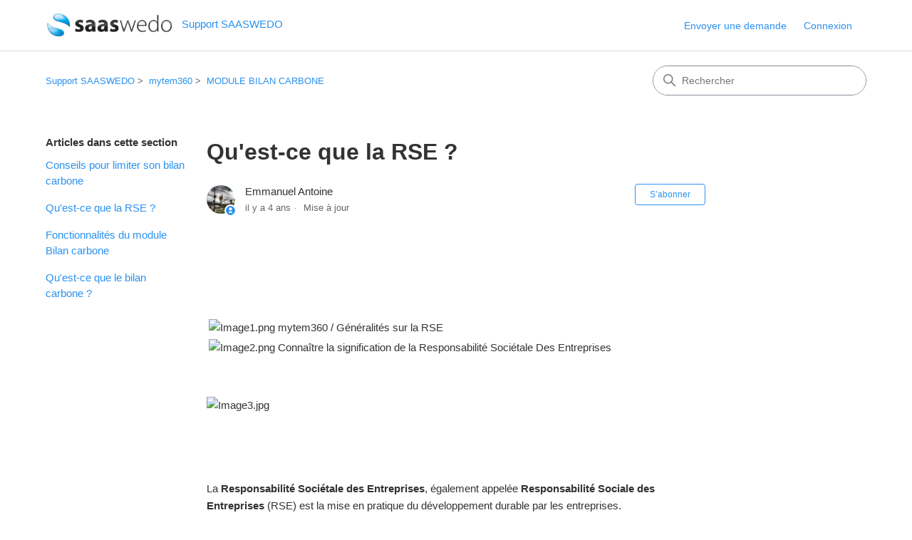

--- FILE ---
content_type: text/html; charset=utf-8
request_url: https://saaswedo.zendesk.com/hc/fr/articles/4406875270676-Qu-est-ce-que-la-RSE
body_size: 9051
content:
<!DOCTYPE html>
<html dir="ltr" lang="fr">
<head>
  <meta charset="utf-8" />
  <!-- v26823 -->


  <title>Qu&#39;est-ce que la RSE ? &ndash; Support SAASWEDO</title>

  

  <meta name="description" content="mytem360 / Généralités sur la RSE     Connaître la signification de la Responsabilité Sociétale Des Entreprises           La..." /><meta property="og:image" content="https://saaswedo.zendesk.com/hc/theming_assets/01KC1S8C4KBRY9EV6GWGSK1HXD" />
<meta property="og:type" content="website" />
<meta property="og:site_name" content="Support SAASWEDO" />
<meta property="og:title" content="Qu'est-ce que la RSE ?" />
<meta property="og:description" content=" 
 





mytem360 / Généralités sur la RSE




Connaître la signification de la Responsabilité Sociétale Des Entreprises



 

 
 
La Responsabilité Sociétale des Entreprises, également appelée Res..." />
<meta property="og:url" content="https://saaswedo.zendesk.com/hc/fr/articles/4406875270676-Qu-est-ce-que-la-RSE" />
<link rel="canonical" href="https://saaswedo.zendesk.com/hc/fr/articles/4406875270676-Qu-est-ce-que-la-RSE">
<link rel="alternate" hreflang="en-us" href="https://saaswedo.zendesk.com/hc/en-us/articles/4406875270676-What-is-CSR">
<link rel="alternate" hreflang="fr" href="https://saaswedo.zendesk.com/hc/fr/articles/4406875270676-Qu-est-ce-que-la-RSE">
<link rel="alternate" hreflang="x-default" href="https://saaswedo.zendesk.com/hc/fr/articles/4406875270676-Qu-est-ce-que-la-RSE">

  <link rel="stylesheet" href="//static.zdassets.com/hc/assets/application-f34d73e002337ab267a13449ad9d7955.css" media="all" id="stylesheet" />
  <link rel="stylesheet" type="text/css" href="/hc/theming_assets/153621/1930886/style.css?digest=45116998561172">

  <link rel="icon" type="image/x-icon" href="/hc/theming_assets/01KC1S8CGWMC1GWY3EBPJP4SPX">

    

  <meta content="width=device-width, initial-scale=1.0" name="viewport" />
<!-- Make the translated search clear button label available for use in JS -->
<!-- See buildClearSearchButton() in script.js -->
<script type="text/javascript">window.searchClearButtonLabelLocalized = "Effacer la recherche";</script>
<script type="text/javascript">
  // Load ES module polyfill only for browsers that don't support ES modules
  if (!(HTMLScriptElement.supports && HTMLScriptElement.supports('importmap'))) {
    document.write('<script async src="/hc/theming_assets/01J4PDMJCC7WS03H7MEHY4JC70"><\/script>');
  }
</script>
<script type="importmap">
{
  "imports": {
    "new-request-form": "/hc/theming_assets/01KEH2DK714SGEVDHKE04BV08G",
    "flash-notifications": "/hc/theming_assets/01KC1S9K18N7YY23NM3ND5RRJ1",
    "service-catalog": "/hc/theming_assets/01KEH2DK9XKEGKQPXGQYBZPTZ8",
    "approval-requests": "/hc/theming_assets/01KC1S9JEJMSXAR3TS9Q0G9ZYR",
    "approval-requests-translations": "/hc/theming_assets/01K2C84SR4N00Z8KGBFHC630C9",
    "new-request-form-translations": "/hc/theming_assets/01K2C84SSQC4E4HCW934ZWH1FV",
    "service-catalog-translations": "/hc/theming_assets/01K2C84SNYQG38KD0M53SYX14X",
    "shared": "/hc/theming_assets/01KEH2DKB3VSY2ND8P6F77XHVD",
    "ticket-fields": "/hc/theming_assets/01KEH2DK9ZER6R9CGKQGZ2ERF9",
    "wysiwyg": "/hc/theming_assets/01KC1S9JYF7CXNF0EHMKXHBSJ4"
  }
}
</script>
<script type="module">
  import { renderFlashNotifications } from "flash-notifications";

  const settings = {"brand_color":"rgba(42, 145, 239, 100)","brand_text_color":"#FFFFFF","text_color":"rgba(51, 51, 51, 100)","link_color":"rgba(42, 145, 239, 100)","hover_link_color":"rgba(252, 252, 252, 100)","visited_link_color":"#9358B0","background_color":"#FFFFFF","heading_font":"Futura, 'Century Gothic', sans-serif","text_font":"Futura, 'Century Gothic', sans-serif","logo":"/hc/theming_assets/01KC1S8C4KBRY9EV6GWGSK1HXD","show_brand_name":true,"favicon":"/hc/theming_assets/01KC1S8CGWMC1GWY3EBPJP4SPX","homepage_background_image":"/hc/theming_assets/01J3QGNPTBSJ51C1PHGNSNPGAR","community_background_image":"/hc/theming_assets/01J3QGNQBPHK3FK9YBAXEPH0KY","community_image":"/hc/theming_assets/01J3QGNQRWXJ1A7120BFGBQHQJ","service_catalog_hero_image":"/hc/theming_assets/01KEH2DNCC7MCM03M8W38V54RZ","instant_search":true,"scoped_kb_search":true,"scoped_community_search":true,"show_recent_activity":true,"show_articles_in_section":true,"show_article_author":true,"show_article_comments":true,"show_follow_article":true,"show_recently_viewed_articles":true,"show_related_articles":true,"show_article_sharing":true,"show_follow_section":true,"show_follow_post":true,"show_post_sharing":true,"show_follow_topic":false,"request_list_beta":false};
  const baseLocale = "fr";

  renderFlashNotifications(settings, baseLocale);
</script>

  
</head>
<body class="">
  
  
  

  <a class="skip-navigation" tabindex="1" href="#main-content">Aller au contenu principal</a>

<header class="header">
  <div class="logo">
    <a title="Accueil" href="/hc/fr">
      <img src="/hc/theming_assets/01KC1S8C4KBRY9EV6GWGSK1HXD" alt="Page d’accueil du Centre d’aide Support SAASWEDO" />
      
        <span aria-hidden="true">Support SAASWEDO</span>
      
    </a>
  </div>

  <div class="nav-wrapper-desktop">
    <nav class="user-nav" id="user-nav" aria-label="Navigation de l'utilisateur">
      <ul class="user-nav-list">
        <li></li>
        <li></li>
        <li><a class="submit-a-request" href="/hc/fr/requests/new">Envoyer une demande</a></li>
        
          <li>
            <a class="sign-in" rel="nofollow" data-auth-action="signin" title="Ouvre une boîte de dialogue" role="button" href="https://saaswedo.zendesk.com/access?brand_id=1930886&amp;return_to=https%3A%2F%2Fsaaswedo.zendesk.com%2Fhc%2Ffr%2Farticles%2F4406875270676-Qu-est-ce-que-la-RSE">
              Connexion
            </a>
          </li>
        
      </ul>
    </nav>
    
  </div>

  <div class="nav-wrapper-mobile">
    <button class="menu-button-mobile" aria-controls="user-nav-mobile" aria-expanded="false" aria-label="Ouvrir/Fermer le menu de navigation">
      
      <svg xmlns="http://www.w3.org/2000/svg" width="16" height="16" focusable="false" viewBox="0 0 16 16" class="icon-menu">
        <path fill="none" stroke="currentColor" stroke-linecap="round" d="M1.5 3.5h13m-13 4h13m-13 4h13"/>
      </svg>
    </button>
    <nav class="menu-list-mobile" id="user-nav-mobile" aria-expanded="false">
      <ul class="menu-list-mobile-items">
        
          <li class="item">
            <a rel="nofollow" data-auth-action="signin" title="Ouvre une boîte de dialogue" role="button" href="https://saaswedo.zendesk.com/access?brand_id=1930886&amp;return_to=https%3A%2F%2Fsaaswedo.zendesk.com%2Fhc%2Ffr%2Farticles%2F4406875270676-Qu-est-ce-que-la-RSE">
              Connexion
            </a>
          </li>
          <li class="nav-divider"></li>
        
        <li class="item"></li>
        <li class="item"><a class="submit-a-request" href="/hc/fr/requests/new">Envoyer une demande</a></li>
        <li class="item"></li>
        <li class="nav-divider"></li>
        
      </ul>
    </nav>
  </div>

</header>


  <main role="main">
    <div class="container-divider"></div>
<div class="container">
  <div class="sub-nav">
    <nav aria-label="Emplacement actuel">
  <ol class="breadcrumbs">
    
      <li>
        
          <a href="/hc/fr">Support SAASWEDO</a>
        
      </li>
    
      <li>
        
          <a href="/hc/fr/categories/360000062403-mytem360">mytem360</a>
        
      </li>
    
      <li>
        
          <a href="/hc/fr/sections/4406875242132-MODULE-BILAN-CARBONE">MODULE BILAN CARBONE</a>
        
      </li>
    
  </ol>
</nav>

    <div class="search-container">
      <svg xmlns="http://www.w3.org/2000/svg" width="12" height="12" focusable="false" viewBox="0 0 12 12" class="search-icon" aria-hidden="true">
        <circle cx="4.5" cy="4.5" r="4" fill="none" stroke="currentColor"/>
        <path stroke="currentColor" stroke-linecap="round" d="M11 11L7.5 7.5"/>
      </svg>
      <form role="search" class="search" data-search="" action="/hc/fr/search" accept-charset="UTF-8" method="get"><input type="hidden" name="utf8" value="&#x2713;" autocomplete="off" /><input type="hidden" name="category" id="category" value="360000062403" autocomplete="off" />
<input type="search" name="query" id="query" placeholder="Rechercher" aria-label="Rechercher" /></form>
    </div>
  </div>

  <div class="article-container" id="article-container">
    <aside class="article-sidebar" aria-labelledby="section-articles-title">
      
        <div class="collapsible-sidebar">
          <button type="button" class="collapsible-sidebar-toggle" aria-labelledby="section-articles-title" aria-expanded="false">
            <svg xmlns="http://www.w3.org/2000/svg" width="20" height="20" focusable="false" viewBox="0 0 12 12" aria-hidden="true" class="collapsible-sidebar-toggle-icon chevron-icon">
              <path fill="none" stroke="currentColor" stroke-linecap="round" d="M3 4.5l2.6 2.6c.2.2.5.2.7 0L9 4.5"/>
            </svg>
            <svg xmlns="http://www.w3.org/2000/svg" width="20" height="20" focusable="false" viewBox="0 0 12 12" aria-hidden="true" class="collapsible-sidebar-toggle-icon x-icon">
              <path stroke="currentColor" stroke-linecap="round" d="M3 9l6-6m0 6L3 3"/>
            </svg>
          </button>
          <span id="section-articles-title" class="collapsible-sidebar-title sidenav-title">
            Articles dans cette section
          </span>
          <div class="collapsible-sidebar-body">
            <ul>
              
                <li>
                  <a href="/hc/fr/articles/4406889105556-Conseils-pour-limiter-son-bilan-carbone" 
                     class="sidenav-item "
                     >
                       Conseils pour limiter son bilan carbone
                  </a>
                </li>
              
                <li>
                  <a href="/hc/fr/articles/4406875270676-Qu-est-ce-que-la-RSE" 
                     class="sidenav-item current-article"
                     aria-current="page">
                       Qu&#39;est-ce que la RSE ?
                  </a>
                </li>
              
                <li>
                  <a href="/hc/fr/articles/4406875266580-Fonctionnalit%C3%A9s-du-module-Bilan-carbone" 
                     class="sidenav-item "
                     >
                       Fonctionnalités du module Bilan carbone
                  </a>
                </li>
              
                <li>
                  <a href="/hc/fr/articles/4406881807764-Qu-est-ce-que-le-bilan-carbone" 
                     class="sidenav-item "
                     >
                       Qu&#39;est-ce que le bilan carbone  ?
                  </a>
                </li>
              
            </ul>
            
          </div>
        </div>
      
    </aside>

    <article id="main-content" class="article">
      <header class="article-header">
        <h1 title="Qu&#39;est-ce que la RSE ?" class="article-title">
          Qu&#39;est-ce que la RSE ?
          
        </h1>

        <div class="article-author">
          
            <div class="avatar article-avatar">
              
                <svg xmlns="http://www.w3.org/2000/svg" width="12" height="12" focusable="false" aria-hidden="true" viewBox="0 0 12 12" class="icon-agent" aria-label="L’utilisateur (Emmanuel Antoine) est un membre de l’équipe">
                  <path fill="currentColor" d="M6 0C2.7 0 0 2.7 0 6s2.7 6 6 6 6-2.7 6-6-2.7-6-6-6zm0 2c1.1 0 2 .9 2 2s-.9 2-2 2-2-.9-2-2 .9-2 2-2zm2.3 7H3.7c-.3 0-.4-.3-.3-.5C3.9 7.6 4.9 7 6 7s2.1.6 2.6 1.5c.1.2 0 .5-.3.5z"/>
                </svg>
              
              <img src="https://saaswedo.zendesk.com/system/photos/16484540209940/Motel_USA.jpg" alt="" class="user-avatar"/>
            </div>
          
          <div class="article-meta">
            
              
                Emmanuel Antoine
              
            

            <div class="meta-group">
              
                <span class="meta-data"><time datetime="2021-11-23T11:18:20Z" title="2021-11-23T11:18:20Z" data-datetime="relative">23 novembre 2021 11:18</time></span>
                <span class="meta-data">Mise à jour</span>
              
            </div>
          </div>
        </div>

        
          <div class="article-subscribe"><div data-helper="subscribe" data-json="{&quot;item&quot;:&quot;article&quot;,&quot;url&quot;:&quot;/hc/fr/articles/4406875270676-Qu-est-ce-que-la-RSE/subscription.json&quot;,&quot;follow_label&quot;:&quot;S’abonner&quot;,&quot;unfollow_label&quot;:&quot;Annuler l’abonnement&quot;,&quot;following_label&quot;:&quot;Abonné&quot;,&quot;can_subscribe&quot;:true,&quot;is_subscribed&quot;:false}"></div></div>
        
      </header>

      <section class="article-info">
        <div class="article-content">
          <div class="article-body"><p>&nbsp;</p>
<p>&nbsp;</p>
<table>
<tbody>
<tr>
<td><img src="/hc/article_attachments/4406829804052/Image1.png" alt="Image1.png"></td>
<td>
<p>mytem360 / Généralités sur la RSE</p>
</td>
</tr>
<tr>
<td><img src="/hc/article_attachments/4406822612756/Image2.png" alt="Image2.png"></td>
<td>Connaître la signification de la Responsabilité Sociétale Des Entreprises</td>
</tr>
</tbody>
</table>
<p>&nbsp;</p>
<p><img src="/hc/article_attachments/4406822616084/Image3.jpg" alt="Image3.jpg"></p>
<p>&nbsp;</p>
<p>&nbsp;</p>
<p>La&nbsp;<strong>Responsabilité&nbsp;Sociétale des Entreprises</strong>, également appelée&nbsp;<strong>Responsabilité Sociale des Entreprises</strong>&nbsp;(RSE) est la mise en pratique du développement durable par les entreprises.</p>
<p>Pour les organisations au sens large, on parle de&nbsp;<strong>RSO</strong>.</p>
<p>Une entreprise qui pratique la RSE va donc chercher à avoir un&nbsp;<strong>impact positif sur la société</strong>, à&nbsp;<strong>respecter l’environnement</strong>&nbsp;tout en étant&nbsp;<strong>économiquement viable</strong>. Un équilibre qu’elle va construire avec l’aide de ses&nbsp;<strong>parties prenantes</strong>, c’est à dire ses collaborateurs, ses clients, ses fournisseurs, ses actionnaires ou les acteurs du territoire.&nbsp;</p>
<p>Les entreprises qui s’engagent à la mettre en place vont donc intégrer, de façon&nbsp;<strong>volontaire</strong>, ces dimensions&nbsp;<strong>au-delà du cadre légal</strong>&nbsp;qui leur est imposé, en mettant en place de&nbsp;<strong>bonnes pratiques</strong>&nbsp;(ex: promotion de la diversité au sein des collaborateurs) voire en s’ouvrant à de nouveaux modèles économiques (ex: location de matériel plutôt que vente).</p>
<p>Pour certaines entreprises, principalement celles dont l’activité à un gros impact sur l’environnement (ex: industries minières ou pétrolière) cela suppose une remise en cause de leur&nbsp;<strong>business model</strong>&nbsp;pour le rendre compatible avec la lutte contre le changement climatique (limitation de la hausse de la température mondiale à 2°C) ou une gestion durable des ressources (ex: sauvegarde de la biodiversité).</p>
<p>&nbsp;</p>
<p>&nbsp;</p>
<p><img src="/hc/article_attachments/4406882252180/mceclip0.png" alt="mceclip0.png" width="654" height="463"></p>
<p>&nbsp;</p>
<p>&nbsp;</p>
<p>&nbsp;</p>
<p class="lead">Pour les entreprises et les organisations qui s’engagent à fonctionner de manière socialement responsable, la norme ISO 26000 est incontournable.</p>
<p><strong>ISO&nbsp;26000, ce sont des lignes directrices pour tous ceux qui ont conscience qu’un comportement socialement responsable et respectueux de l’environnement est un facteur clé de la réussite</strong>. Non seulement ISO&nbsp;26000 donne la bonne ligne de conduite à suivre mais, de plus en plus, cette norme est appliquée pour évaluer l’engagement des organisations en faveur du développement durable ainsi que leur performance globale.</p>
<p>&nbsp;</p>
<div class="wpb_text_column wpb_content_element ">
<div class="wpb_wrapper">
<p><strong>La Norme établit notamment une liste d’exigences pour chaque principe et pour chaque question centrale</strong>. Elle fournit, à ce titre, des informations sur<span> le périmètre de chaque action sociale</span>, son rapport avec la responsabilité sociétale, les considérations et principes pertinents ainsi que les exigences (attentes et actions) associées.</p>
<p>&nbsp;</p>
<p><strong>LES 7 PRINCIPES GÉNÉRIQUES DE LA RSE<span>&nbsp;</span>:</strong></p>
<p>Ces principes s’appliquent à l’ensemble de la Norme :</p>
<ul>
<li>La responsabilité de rendre compte</li>
<li>La transparence</li>
<li>Le comportement éthique</li>
<li>Le respect des intérêts des parties prenantes</li>
<li>Le respect du principe de légalité</li>
<li>Le respect des normes internationales de comportement</li>
<li>Le respect des droits de l’Homme</li>
</ul>
<p>&nbsp;</p>
<p><strong>LES 7 QUESTIONS CENTRALES :</strong></p>
<ul>
<li>La gouvernance de l’organisation</li>
<li>Les Droits de l’Homme</li>
<li>Les relations et conditions de travail</li>
<li>L’environnement</li>
<li>Les bonnes pratiques des affaires</li>
<li>Les questions relatives aux consommateurs</li>
<li>L’engagement sociétal</li>
</ul>
<p>&nbsp;</p>
<p><strong>COMMENT DÉPLOYER LA DÉMARCHE EN 6 GRANDES ÉTAPES</strong></p>
<p><strong>1 – Maîtriser des données d’entrée de décision :</strong><br>Définir la sphère d’influence.<br>Analyser les impacts concernant les questions centrales de la RSE.<br>Définir les parties prenantes<span>&nbsp;</span>et leurs attentes.<br>Définir le domaine d’action.</p>
<p><strong>2 – Analyser l’impact sociétal de l’organisation :</strong><br>Évaluer l’impact de l’organisation dans la sphère d’influence.</p>
<p><strong>3 – Définir les orientations et planifier :</strong><br>Adapter la gouvernance et l’organisation.<br>Définir les lignes directrices.<br>Planifier les actions, les objectifs et les cibles.<br>Définir les indicateurs et mettre en place les tableaux de bord.</p>
<p><strong>4 – Mettre en œuvre le système de management :</strong><br>Prendre en compte la démarche dans le management des processus.<br>Surveiller et contrôler.<br>Communiquer avec les parties prenantes internes et externes et rendre compte.</p>
<p><strong>5 – Améliorer en continue :</strong><br>Gérer les événements (non-conformités, dysfonctionnements).<br>Conduire les actions correctives et préventives.</p>
<p><strong>6 – Piloter :</strong><br>Assurer la revue de direction.<br>Analyser de données.<br>Évaluer l’intérêt des actions et l’efficacité du système de management.<br>Prendre des décisions d’amélioration.</p>
</div>
</div></div>

          

          
        </div>
      </section>

      <footer>
        <div class="article-footer">
          
            <div class="article-share">
  <ul class="share">
    <li>
      <a href="https://www.facebook.com/share.php?title=Qu%27est-ce+que+la+RSE+%3F&u=https%3A%2F%2Fsaaswedo.zendesk.com%2Fhc%2Ffr%2Farticles%2F4406875270676-Qu-est-ce-que-la-RSE" class="share-facebook" aria-label="Facebook">
        <svg xmlns="http://www.w3.org/2000/svg" width="12" height="12" focusable="false" viewBox="0 0 12 12" aria-label="Partager cette page sur Facebook">
          <path fill="currentColor" d="M6 0a6 6 0 01.813 11.945V7.63h1.552l.244-1.585H6.812v-.867c0-.658.214-1.242.827-1.242h.985V2.55c-.173-.024-.538-.075-1.23-.075-1.444 0-2.29.767-2.29 2.513v1.055H3.618v1.585h1.484v4.304A6.001 6.001 0 016 0z"/>
        </svg>
      </a>
    </li>
    <li>
      <a href="https://twitter.com/share?lang=fr&text=Qu%26%2339%3Best-ce+que+la+RSE+%3F&url=https%3A%2F%2Fsaaswedo.zendesk.com%2Fhc%2Ffr%2Farticles%2F4406875270676-Qu-est-ce-que-la-RSE" class="share-twitter" aria-label="X Corp">
        <svg xmlns="http://www.w3.org/2000/svg" width="12" height="12" focusable="false" viewBox="0 0 12 12" aria-label="Partager cette page sur X Corp">
          <path fill="currentColor" d="M.0763914 0 3.60864 0 6.75369 4.49755 10.5303 0 11.6586 0 7.18498 5.11431 12 12 8.46775 12 5.18346 7.30333 1.12825 12 0 12 4.7531 6.6879z"/>
        </svg>
      </a>
    </li>
    <li>
      <a href="https://www.linkedin.com/shareArticle?mini=true&source=Support+SAASWEDO&title=Qu%27est-ce+que+la+RSE+%3F&url=https%3A%2F%2Fsaaswedo.zendesk.com%2Fhc%2Ffr%2Farticles%2F4406875270676-Qu-est-ce-que-la-RSE" class="share-linkedin" aria-label="LinkedIn">
        <svg xmlns="http://www.w3.org/2000/svg" width="12" height="12" focusable="false" viewBox="0 0 12 12" aria-label="Partager cette page sur LinkedIn">
          <path fill="currentColor" d="M10.8 0A1.2 1.2 0 0112 1.2v9.6a1.2 1.2 0 01-1.2 1.2H1.2A1.2 1.2 0 010 10.8V1.2A1.2 1.2 0 011.2 0h9.6zM8.09 4.356a1.87 1.87 0 00-1.598.792l-.085.133h-.024v-.783H4.676v5.727h1.778V7.392c0-.747.142-1.47 1.068-1.47.913 0 .925.854.925 1.518v2.785h1.778V7.084l-.005-.325c-.05-1.38-.456-2.403-2.13-2.403zm-4.531.142h-1.78v5.727h1.78V4.498zm-.89-2.846a1.032 1.032 0 100 2.064 1.032 1.032 0 000-2.064z"/>
        </svg>
      </a>
    </li>
  </ul>

</div>
          
          
            
          
        </div>
        
          <div class="article-votes">
            <h2 class="article-votes-question" id="article-votes-label">Cet article vous a-t-il été utile ?</h2>
            <div class="article-votes-controls" role="group" aria-labelledby="article-votes-label">
              <button type="button" class="button article-vote article-vote-up" data-auth-action="signin" aria-label="Cet article m’a été utile" aria-pressed="false">Oui</button>
              <button type="button" class="button article-vote article-vote-down" data-auth-action="signin" aria-label="Cet article ne m’a pas été utile" aria-pressed="false">Non</button>
            </div>
            <small class="article-votes-count">
              <span class="article-vote-label">Utilisateurs qui ont trouvé cela utile : 0 sur 0</span>
            </small>
          </div>
        

        <div class="article-more-questions">
          Vous avez d’autres questions ? <a href="/hc/fr/requests/new">Envoyer une demande</a>
        </div>
        <div class="article-return-to-top">
          <a href="#article-container">
            Retour en haut
            <svg xmlns="http://www.w3.org/2000/svg" class="article-return-to-top-icon" width="20" height="20" focusable="false" viewBox="0 0 12 12" aria-hidden="true">
              <path fill="none" stroke="currentColor" stroke-linecap="round" d="M3 4.5l2.6 2.6c.2.2.5.2.7 0L9 4.5"/>
            </svg>
          </a>
        </div>
      </footer>

      <div class="article-relatives">
        
          <div data-recent-articles></div>
        
        
          
  <section class="related-articles">
    
      <h2 class="related-articles-title">Articles associés </h2>
    
    <ul>
      
        <li>
          <a href="/hc/fr/related/click?data=[base64]" rel="nofollow">Qu&#39;est-ce que le bilan carbone  ?</a>
        </li>
      
        <li>
          <a href="/hc/fr/related/click?data=[base64]%3D--c3df0bbec38febbee26a1c99fc0fe8fa2d8c9435" rel="nofollow">Comment commander plusieurs accessoires en une seule commande</a>
        </li>
      
    </ul>
  </section>


        
      </div>
      
        <div class="article-comments" id="article-comments">
          <section class="comments">
            <header class="comment-overview">
              <h2 class="comment-heading">
                Commentaires
              </h2>
              <p class="comment-callout">0 commentaire</p>
              
            </header>

            <ul id="comments" class="comment-list">
              
            </ul>

            

            

            <p class="comment-callout">Cet article n'accepte pas de commentaires.</p>
          </section>
        </div>
      
    </article>
  </div>
</div>

  </main>

  <footer class="footer">
  <div class="footer-inner">
    <a title="Accueil" href="/hc/fr">Support SAASWEDO</a>

    <div class="footer-language-selector">
      
        <div class="dropdown language-selector">
          <button class="dropdown-toggle" aria-haspopup="true" aria-expanded="false">
            Français
            <svg xmlns="http://www.w3.org/2000/svg" width="12" height="12" focusable="false" viewBox="0 0 12 12" class="dropdown-chevron-icon" aria-hidden="true">
              <path fill="none" stroke="currentColor" stroke-linecap="round" d="M3 4.5l2.6 2.6c.2.2.5.2.7 0L9 4.5"/>
            </svg>
          </button>
          <span class="dropdown-menu dropdown-menu-end" role="menu">
            
              <a href="/hc/change_language/en-us?return_to=%2Fhc%2Fen-us%2Farticles%2F4406875270676-What-is-CSR" dir="ltr" rel="nofollow" role="menuitem">
                English (US)
              </a>
            
              <a href="/hc/change_language/es?return_to=%2Fhc%2Fes" dir="ltr" rel="nofollow" role="menuitem">
                Español
              </a>
            
          </span>
        </div>
      
    </div>
  </div>
</footer>



  <!-- / -->

  
  <script src="//static.zdassets.com/hc/assets/fr.aa0f49da2ddf3bd25735.js"></script>
  

  <script type="text/javascript">
  /*

    Greetings sourcecode lurker!

    This is for internal Zendesk and legacy usage,
    we don't support or guarantee any of these values
    so please don't build stuff on top of them.

  */

  HelpCenter = {};
  HelpCenter.account = {"subdomain":"saaswedo","environment":"production","name":"Support SAASWEDO"};
  HelpCenter.user = {"identifier":"da39a3ee5e6b4b0d3255bfef95601890afd80709","email":null,"name":"","role":"anonymous","avatar_url":"https://assets.zendesk.com/hc/assets/default_avatar.png","is_admin":false,"organizations":[],"groups":[]};
  HelpCenter.internal = {"asset_url":"//static.zdassets.com/hc/assets/","web_widget_asset_composer_url":"https://static.zdassets.com/ekr/snippet.js","current_session":{"locale":"fr","csrf_token":null,"shared_csrf_token":null},"usage_tracking":{"event":"article_viewed","data":"[base64]","url":"https://saaswedo.zendesk.com/hc/activity"},"current_record_id":"4406875270676","current_record_url":"/hc/fr/articles/4406875270676-Qu-est-ce-que-la-RSE","current_record_title":"Qu'est-ce que la RSE ?","current_text_direction":"ltr","current_brand_id":1930886,"current_brand_name":"Support SAASWEDO","current_brand_url":"https://saaswedo.zendesk.com","current_brand_active":true,"current_path":"/hc/fr/articles/4406875270676-Qu-est-ce-que-la-RSE","show_autocomplete_breadcrumbs":true,"user_info_changing_enabled":false,"has_user_profiles_enabled":false,"has_end_user_attachments":true,"user_aliases_enabled":false,"has_anonymous_kb_voting":false,"has_multi_language_help_center":true,"show_at_mentions":false,"embeddables_config":{"embeddables_web_widget":false,"embeddables_help_center_auth_enabled":false,"embeddables_connect_ipms":false},"answer_bot_subdomain":"static","gather_plan_state":"subscribed","has_article_verification":false,"has_gather":true,"has_ckeditor":true,"has_community_enabled":false,"has_community_badges":true,"has_community_post_content_tagging":false,"has_gather_content_tags":true,"has_guide_content_tags":true,"has_user_segments":true,"has_answer_bot_web_form_enabled":false,"has_garden_modals":false,"theming_cookie_key":"hc-da39a3ee5e6b4b0d3255bfef95601890afd80709-2-preview","is_preview":false,"has_search_settings_in_plan":true,"theming_api_version":4,"theming_settings":{"brand_color":"rgba(42, 145, 239, 100)","brand_text_color":"#FFFFFF","text_color":"rgba(51, 51, 51, 100)","link_color":"rgba(42, 145, 239, 100)","hover_link_color":"rgba(252, 252, 252, 100)","visited_link_color":"#9358B0","background_color":"#FFFFFF","heading_font":"Futura, 'Century Gothic', sans-serif","text_font":"Futura, 'Century Gothic', sans-serif","logo":"/hc/theming_assets/01KC1S8C4KBRY9EV6GWGSK1HXD","show_brand_name":true,"favicon":"/hc/theming_assets/01KC1S8CGWMC1GWY3EBPJP4SPX","homepage_background_image":"/hc/theming_assets/01J3QGNPTBSJ51C1PHGNSNPGAR","community_background_image":"/hc/theming_assets/01J3QGNQBPHK3FK9YBAXEPH0KY","community_image":"/hc/theming_assets/01J3QGNQRWXJ1A7120BFGBQHQJ","service_catalog_hero_image":"/hc/theming_assets/01KEH2DNCC7MCM03M8W38V54RZ","instant_search":true,"scoped_kb_search":true,"scoped_community_search":true,"show_recent_activity":true,"show_articles_in_section":true,"show_article_author":true,"show_article_comments":true,"show_follow_article":true,"show_recently_viewed_articles":true,"show_related_articles":true,"show_article_sharing":true,"show_follow_section":true,"show_follow_post":true,"show_post_sharing":true,"show_follow_topic":false,"request_list_beta":false},"has_pci_credit_card_custom_field":false,"help_center_restricted":false,"is_assuming_someone_else":false,"flash_messages":[],"user_photo_editing_enabled":true,"user_preferred_locale":"fr","base_locale":"fr","login_url":"https://saaswedo.zendesk.com/access?brand_id=1930886\u0026return_to=https%3A%2F%2Fsaaswedo.zendesk.com%2Fhc%2Ffr%2Farticles%2F4406875270676-Qu-est-ce-que-la-RSE","has_alternate_templates":false,"has_custom_statuses_enabled":true,"has_hc_generative_answers_setting_enabled":true,"has_generative_search_with_zgpt_enabled":false,"has_suggested_initial_questions_enabled":false,"has_guide_service_catalog":true,"has_service_catalog_search_poc":false,"has_service_catalog_itam":false,"has_csat_reverse_2_scale_in_mobile":false,"has_knowledge_navigation":false,"has_unified_navigation":false,"has_csat_bet365_branding":false,"version":"v26823","dev_mode":false};
</script>

  
  
  <script src="//static.zdassets.com/hc/assets/hc_enduser-2a5c7d395cc5df83aeb04ab184a4dcef.js"></script>
  <script type="text/javascript" src="/hc/theming_assets/153621/1930886/script.js?digest=45116998561172"></script>
  
</body>
</html>